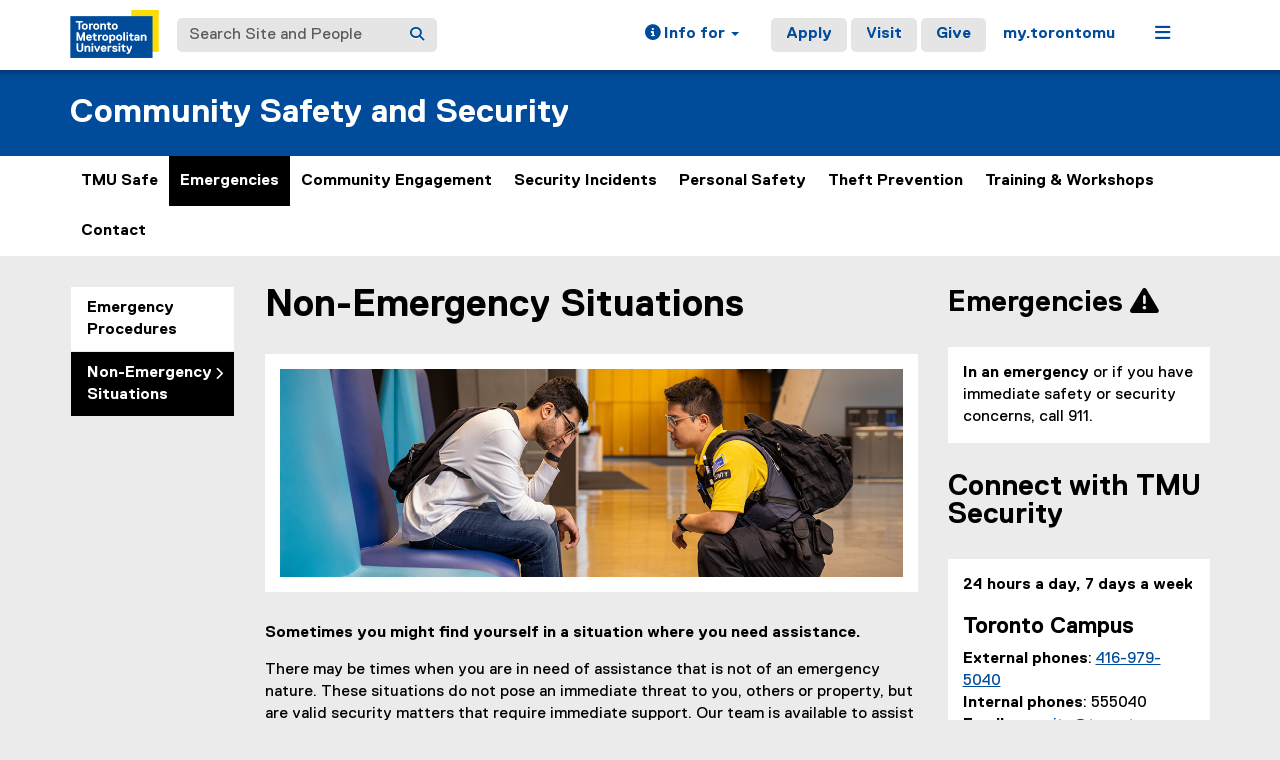

--- FILE ---
content_type: text/html;charset=utf-8
request_url: https://www.torontomu.ca/community-safety-security/emergencies/non-emergency-situations/
body_size: 13163
content:
<!DOCTYPE html>




























































<html lang="en">
<head>
    <link rel="icon" href="/content/dam/tmu_favicon.ico" type="image/x-icon"/>
    

















    <meta charset="UTF-8">
    <meta http-equiv="X-UA-Compatible" content="IE=edge">
    <meta name="viewport" content="width=device-width, initial-scale=1">
    <meta http-equiv="content-type" content="text/html; charset=UTF-8">

    <meta property="og:type" content="website">
    <meta property="og:site_name" content="Toronto Metropolitan University (TMU)">
    <meta property="og:url" content="https://www.torontomu.ca/community-safety-security/emergencies/non-emergency-situations/">
    
    <meta property="og:title" content="Non-Emergency Situations">
    
    
    <meta property="og:description" content="Learn about non-emergency situations and what to do if one occurs while on the Toronto Metropolitan University campus.">
    
    
    <meta property="og:image" content="https://www.torontomu.ca/content/dam/community-safety-security/emergencies/images/non-emergency-situations-og-twitter.jpg">
    
    <meta name="twitter:card" content="summary_large_image">
    <meta name="twitter:url" value="https://www.torontomu.ca/community-safety-security/emergencies/non-emergency-situations/">
    
    <meta name="twitter:site" content="@TorontoMet">
    
    
    <meta name="twitter:title" content="Non-Emergency Situations">
    
    
    <meta name="twitter:description" content="Learn about non-emergency situations and what to do if one occurs while on the Toronto Metropolitan University campus.">
    
    
    <meta name="twitter:image" content="https://www.torontomu.ca/content/dam/community-safety-security/emergencies/images/non-emergency-situations-og-twitter.jpg">
    

    <title>Non-Emergency Situations - Community Safety and Security - Toronto Metropolitan University (TMU)
    </title>
    
    
    <meta name="description" content="Learn about non-emergency situations and what to do if one occurs while on the Toronto Metropolitan University campus.">
    
    
    <meta name="twitter:image:alt" content="A member of the security team speaking to a person in distress." />
<meta property="og:image:alt" content="A member of the security team speaking to a person in distress." />


    
    



































    <!-- Google Tag Manager -->
<script>(function(w,d,s,l,i){w[l]=w[l]||[];w[l].push({'gtm.start':
new Date().getTime(),event:'gtm.js'});var f=d.getElementsByTagName(s)[0],
j=d.createElement(s),dl=l!='dataLayer'?'&l='+l:'';j.async=true;j.src=
'https://www.googletagmanager.com/gtm.js?id='+i+dl;f.parentNode.insertBefore(j,f);
})(window,document,'script','dataLayer','GTM-MJMHPZ');</script>
<!-- End Google Tag Manager -->
    
    
    

















 






















<script>
let cqMode = "DISABLED";
let cqTemplate = "general";
let runMode = "publish";
</script>
<script src="https://code.jquery.com/jquery-3.6.3.min.js"></script>


    

    

















</head>
<body class="headers-replica   ">
    
<link rel="stylesheet" href="/etc.clientlibs/ryecms/static/clientlib-all.c753e185e154a4c549c42a0fa7e6fe18.css" type="text/css">
<script src="/etc.clientlibs/ryecms/static/clientlib-all.e678668c038ed2fc9593c9f533eb6e6a.js"></script>

    
    
<link rel="stylesheet" href="/customStyles/color.default.004C9B.FFDC00.hash-f84699673cf9b76c6ef3dae99d1219ef8d789601.css" type="text/css">
    
    
<script src="/etc.clientlibs/ryecms/static/customStyles/default.d41d8cd98f00b204e9800998ecf8427e.js"></script>

    
<!-- red -->
<div id="AppArmorAlertID_76"></div>
<script type="text/javascript" src="//torontomu.apparmor.com/Notifications/Feeds/Javascript/?AlertID=76" async></script>

<!-- yellow -->
<div id="AppArmorAlertID_77"></div>
<script type="text/javascript" src="//torontomu.apparmor.com/Notifications/Feeds/Javascript/?AlertID=77" async></script>

<!-- system -->
<div id="systemAlert"></div>

<!-- Google Tag Manager (noscript) -->
<noscript>
    <iframe src="https://www.googletagmanager.com/ns.html?id=GTM-MJMHPZ"
            height="0" width="0" style="display:none;visibility:hidden" title="Google Tag Manager"></iframe>
</noscript>
<!-- End Google Tag Manager (noscript) -->



















    
    
<div class="resGlobalHeader">




















<div class="global-header-top">
	<div class="container">
		<div class="row">
			<div class="col-xs-12">
				<div class="res-global-header">
					<a id="skip-to-main" class="btn btn-default" href="#main-content">Skip to Main Content</a>
					<nav aria-label="global"
						class="navbar navbar-default">
						<div class="container-fluid">
							<div class="navbar-header">
								<a class="navbar-brand" href="https://www.torontomu.ca/"> <img src="/etc.clientlibs/ryecms/static/clientlib-site/resources/images/tmu_logo.svg" alt="Toronto Metropolitan University" title="Toronto Metropolitan University">
								</a>
								<button id="gh-other-btn" type="button"
									class="navbar-toggle collapsed" data-toggle="collapse"
									data-target="#gh-other-content" aria-expanded="false">
									<span class="sr-only">Toggle navigation</span> <span
										class="fa fa-bars"></span>
								</button>
								<button id="gh-info-btn" type="button"
									class="navbar-toggle collapsed" data-toggle="collapse"
									data-target="#gh-info-content" aria-expanded="false">
									<span class="sr-only">Toggle information</span> <span
										class="fa fa-info-circle"></span>
								</button>
								<button id="gh-search-btn" type="button"
									class="navbar-toggle collapsed" data-toggle="collapse"
									data-target="#gh-search-content" aria-expanded="false">
									<span class="sr-only">Toggle search</span> <span
										class="fa fa-search"></span>
								</button>
							</div>
							<div class="navbar-content">
								<form role="search" id="gh-search-content" class="resSearch nav navbar-nav collapse navbar-collapse navbar-form" method="GET" action="https://www.torontomu.ca/search/">
									<div class="input-group gh-search-container">
										<label for="search" class="sr-only">Search Site and People</label>
										<input id="search" name="q" type="text" class="form-control" placeholder="Search Site and People" autocomplete="off">
										<span class="input-group-btn">
											<button aria-label="Search" class="btn btn-default"
												type="submit">
												<i class="fa fa-search" title="Search Torontomu.ca"></i>
											</button>
										</span>
									</div>
								</form>
								<div class="navbar-right">
									<ul id="gh-info-content"
										class="nav navbar-nav collapse navbar-collapse navbar-left" role="presentation">
										<li class="dropdown hidden-xs"><a href="#" class="dropdown-toggle" data-toggle="dropdown" role="button" aria-haspopup="true" aria-expanded="false"> <span
												class="fa fa-info-circle"></span><span class="hidden-sm">
													Info for <span class="caret"></span>
											</span>
										</a>
											<ul class="dropdown-menu">
												<li><a href="/future-students/">Future Students</a></li>
												<li><a href="/current-students/">Current Students</a></li>
												<li><a href="/faculty-staff/">Faculty and Staff</a></li>
												<li><a href="/teachers-counsellors/">Teachers and
														Counsellors</a></li>
												<li><a href="/alumni/">Alumni</a></li>
												<li><a href="/media/">Media</a></li>
												<li><a href="/giving/">Donors</a></li>
											</ul></li>
										<li class="visible-xs"><a href="/future-students/">Future
												Students</a></li>
										<li class="visible-xs"><a href="/current-students/">Current
												Students</a></li>
										<li class="visible-xs"><a href="/faculty-staff/">Faculty
												and Staff</a></li>
										<li class="visible-xs"><a href="/teachers-counsellors/">Teachers
												and Counsellors</a></li>
										<li class="visible-xs"><a href="/alumni/">Alumni</a></li>
										<li class="visible-xs"><a href="/media/">Media</a></li>
										<li class="visible-xs"><a href="/giving/">Donors</a></li>
									</ul>
									<ul id="gh-other-content"
										class="nav navbar-nav collapse navbar-collapse navbar-left">
										<li class="visible-xs"><a href="/about/">About</a></li>
										<li class="visible-xs"><a href="/programs/">Programs</a></li>
										<li class="visible-xs"><a href="/admissions/">Admissions</a></li>
										<li class="visible-xs"><a href="/campus-life/">Campus
												Life</a></li>
										<li class="visible-xs"><a href="/research/">Research & Innovation</a></li>
										<li class="visible-xs"><a href="/current-students/">Current Students</a></li>
										<li class="divider visible-xs"></li>
										<li class="call-to-action"><a href="/admissions/">Apply</a></li>
										<li class="call-to-action"><a href="/admissions/visits-tours/">Visit</a></li>
										<li class="call-to-action"><a href="/giving/">Give</a></li>
										<li class="divider"></li>
										<li><a href="https://my.torontomu.ca/">my.torontomu</a></li>
									</ul>
									
										<ul
											class="nav navbar-nav collapse navbar-collapse navbar-left" role="presentation">
											<li class="dropdown hidden-xs"><a href="#" class="dropdown-toggle" data-toggle="dropdown" aria-haspopup="true" aria-expanded="false" role="button"> <span
													class="fa fa-bars"></span><span class="sr-only">Menu</span>
											</a>
												<ul class="dropdown-menu">
																			
													<li><a href="/about/">About</a></li>
													<li><a href="/programs/">Programs</a></li>
													<li><a href="/admissions/">Admissions</a></li>
													<li><a href="/campus-life/">Campus Life</a></li>
													<li><a href="/research/">Research & Innovation</a></li>
													<li><a href="/current-students/">Current Students</a></li>
												</ul></li>
										</ul>
									
								</div>
							</div>
						</div>
					</nav>
				</div>
			</div>
		</div>
	</div>
</div>


</div>

    
    
    
<div class="res-local-header-wrapper" role="banner">
    <div class="container">
        <div class="resLocalHeader">



















<div class="res-local-header">
	<div class="row template-local-header">
		<div class="local-header-section col-xs-12">
			
			





















			
			
			
			
					



















<div class="res-local-header">
	<div class="row template-local-header">
		<div class="local-header-section col-xs-12">
			
			





















			
			
			
			
				<div class="site-heading">
				
				    <a href="/community-safety-security/">
				        Community Safety and Security
				    </a>
				
				</div>
			
		</div>
	</div>
</div>
				
		</div>
	</div>
</div></div>

    </div>
</div>
    
    
    
    <div class="resMobileNavigation">





















<nav class="mobile-menu">
    <div class="mobile-menu-top">
        <button class="menu-back" data-back="main">
            <svg xmlns="http://www.w3.org/2000/svg" width="7" height="12" viewBox="0 0 7 12" fill="none">
                <path d="M-2.36425e-07 6L5.4902 0.5L7 1.94375L2.95098 6L7 10.0562L5.4902 11.5L-2.36425e-07 6Z" fill="#004C9B"/>
            </svg>
            <span class="menu-label">Back</span>
        </button>
        <button class="menu-toggle" aria-expanded="false" data-target="#mobile-menu-container">
            <span class="menu-label title-close">Close<span class="sr-only">Menu</span></span>
            <span class="menu-label title-menu">Menu</span>
            <svg xmlns="http://www.w3.org/2000/svg" width="12" height="12" viewBox="0 0 12 12" fill="none">
                <path d="M7 5H12V7H7V12H5V7H0V5H5V0H7V5Z" fill="#004C9B"/>
            </svg>
        </button>
    </div>

    <div id="mobile-menu-container">

        
        <div class="mobile-menu-screen dropdown-menu" data-screen="main" inert>
            <ul>
                
                <li>
                    <a class="mobile-menu-item home-link " href="/community-safety-security/">
                        <span class="menu-label">Home</span>
                    </a>
                </li>

                
                    <li>
                        
                            
                                <a role="button" href="#" class="mobile-menu-item" data-target="screen_-content-ryerson-community-safety-security-tmu-safe" aria-expanded="false">
                                    <span class="menu-label">TMU Safe</span>
                                    <svg xmlns="http://www.w3.org/2000/svg" width="7" height="11" viewBox="0 0 7 11" fill="none">
                                        <path d="M7 5.5L1.5098 11L0 9.55625L4.04902 5.5L0 1.44375L1.5098 0L7 5.5Z" fill="black"/>
                                    </svg>
                                </a>
                            
                            
                        
                    </li>
                
                    <li>
                        
                            
                                <a role="button" href="#" class="mobile-menu-item" data-target="screen_-content-ryerson-community-safety-security-emergencies" aria-expanded="false">
                                    <span class="menu-label">Emergencies</span>
                                    <svg xmlns="http://www.w3.org/2000/svg" width="7" height="11" viewBox="0 0 7 11" fill="none">
                                        <path d="M7 5.5L1.5098 11L0 9.55625L4.04902 5.5L0 1.44375L1.5098 0L7 5.5Z" fill="black"/>
                                    </svg>
                                </a>
                            
                            
                        
                    </li>
                
                    <li>
                        
                            
                                <a role="button" href="#" class="mobile-menu-item" data-target="screen_-content-ryerson-community-safety-security-community-engagement" aria-expanded="false">
                                    <span class="menu-label">Community Engagement</span>
                                    <svg xmlns="http://www.w3.org/2000/svg" width="7" height="11" viewBox="0 0 7 11" fill="none">
                                        <path d="M7 5.5L1.5098 11L0 9.55625L4.04902 5.5L0 1.44375L1.5098 0L7 5.5Z" fill="black"/>
                                    </svg>
                                </a>
                            
                            
                        
                    </li>
                
                    <li>
                        
                            
                                <a role="button" href="#" class="mobile-menu-item" data-target="screen_-content-ryerson-community-safety-security-security-incidents" aria-expanded="false">
                                    <span class="menu-label">Security Incidents</span>
                                    <svg xmlns="http://www.w3.org/2000/svg" width="7" height="11" viewBox="0 0 7 11" fill="none">
                                        <path d="M7 5.5L1.5098 11L0 9.55625L4.04902 5.5L0 1.44375L1.5098 0L7 5.5Z" fill="black"/>
                                    </svg>
                                </a>
                            
                            
                        
                    </li>
                
                    <li>
                        
                            
                                <a role="button" href="#" class="mobile-menu-item" data-target="screen_-content-ryerson-community-safety-security-personal-safety" aria-expanded="false">
                                    <span class="menu-label">Personal Safety</span>
                                    <svg xmlns="http://www.w3.org/2000/svg" width="7" height="11" viewBox="0 0 7 11" fill="none">
                                        <path d="M7 5.5L1.5098 11L0 9.55625L4.04902 5.5L0 1.44375L1.5098 0L7 5.5Z" fill="black"/>
                                    </svg>
                                </a>
                            
                            
                        
                    </li>
                
                    <li>
                        
                            
                                <a role="button" href="#" class="mobile-menu-item" data-target="screen_-content-ryerson-community-safety-security-theft-prevention" aria-expanded="false">
                                    <span class="menu-label">Theft Prevention</span>
                                    <svg xmlns="http://www.w3.org/2000/svg" width="7" height="11" viewBox="0 0 7 11" fill="none">
                                        <path d="M7 5.5L1.5098 11L0 9.55625L4.04902 5.5L0 1.44375L1.5098 0L7 5.5Z" fill="black"/>
                                    </svg>
                                </a>
                            
                            
                        
                    </li>
                
                    <li>
                        
                            
                                <a role="button" href="#" class="mobile-menu-item" data-target="screen_-content-ryerson-community-safety-security-training-workshops" aria-expanded="false">
                                    <span class="menu-label">Training & Workshops</span>
                                    <svg xmlns="http://www.w3.org/2000/svg" width="7" height="11" viewBox="0 0 7 11" fill="none">
                                        <path d="M7 5.5L1.5098 11L0 9.55625L4.04902 5.5L0 1.44375L1.5098 0L7 5.5Z" fill="black"/>
                                    </svg>
                                </a>
                            
                            
                        
                    </li>
                
                    <li>
                        
                            
                                <a role="button" href="#" class="mobile-menu-item" data-target="screen_-content-ryerson-community-safety-security-contact" aria-expanded="false">
                                    <span class="menu-label">Contact</span>
                                    <svg xmlns="http://www.w3.org/2000/svg" width="7" height="11" viewBox="0 0 7 11" fill="none">
                                        <path d="M7 5.5L1.5098 11L0 9.55625L4.04902 5.5L0 1.44375L1.5098 0L7 5.5Z" fill="black"/>
                                    </svg>
                                </a>
                            
                            
                        
                    </li>
                
            </ul>
        </div>

        
        
            
                <div class="mobile-menu-screen dropdown-menu" data-screen="screen_-content-ryerson-community-safety-security-tmu-safe" inert>
                    <button class="mobile-back-btn" data-back="main">Back</button>
                    <ul>
                        
                        <li>
                            <a class="mobile-menu-item overview-link " href="/community-safety-security/tmu-safe/">
                                <span class="menu-label">TMU Safe Overview</span>
                            </a>
                        </li>

                        
                            <li>
                                
                                    
                                    
                                        <a class="mobile-menu-item " href="/community-safety-security/tmu-safe/tmu-safe-mobile-app/">
                                            <span class="menu-label">TMU Safe Mobile App</span>
                                        </a>
                                    
                                
                            </li>
                        
                            <li>
                                
                                    
                                    
                                        <a class="mobile-menu-item " href="/community-safety-security/tmu-safe/text-messages/">
                                            <span class="menu-label">Text Messages</span>
                                        </a>
                                    
                                
                            </li>
                        
                            <li>
                                
                                    
                                    
                                        <a class="mobile-menu-item " href="/community-safety-security/tmu-safe/emails-alerts/">
                                            <span class="menu-label">Emails</span>
                                        </a>
                                    
                                
                            </li>
                        
                            <li>
                                
                                    
                                    
                                        <a class="mobile-menu-item " href="/community-safety-security/tmu-safe/website-banner/">
                                            <span class="menu-label">Website Banner</span>
                                        </a>
                                    
                                
                            </li>
                        
                            <li>
                                
                                    
                                    
                                        <a class="mobile-menu-item " href="/community-safety-security/tmu-safe/x/">
                                            <span class="menu-label">X</span>
                                        </a>
                                    
                                
                            </li>
                        
                            <li>
                                
                                    
                                    
                                        <a class="mobile-menu-item " href="/community-safety-security/tmu-safe/digital-signage/">
                                            <span class="menu-label">Digital Signage</span>
                                        </a>
                                    
                                
                            </li>
                        
                    </ul>
                </div>

                
                
                    
                
                    
                
                    
                
                    
                
                    
                
                    
                
            
        
            
                <div class="mobile-menu-screen dropdown-menu" data-screen="screen_-content-ryerson-community-safety-security-emergencies" inert>
                    <button class="mobile-back-btn" data-back="main">Back</button>
                    <ul>
                        
                        <li>
                            <a class="mobile-menu-item overview-link " href="/community-safety-security/emergencies/">
                                <span class="menu-label">Emergencies Overview</span>
                            </a>
                        </li>

                        
                            <li>
                                
                                    
                                        <a role="button" href="#" class="mobile-menu-item" data-target="screen_-content-ryerson-community-safety-security-emergencies_-content-ryerson-community-safety-security-emergencies-emergency-procedures" aria-expanded="false">
                                            <span class="menu-label">Emergency Procedures</span>
                                            <svg xmlns="http://www.w3.org/2000/svg" width="7" height="11" viewBox="0 0 7 11" fill="none">
                                                <path d="M7 5.5L1.5098 11L0 9.55625L4.04902 5.5L0 1.44375L1.5098 0L7 5.5Z" fill="black"/>
                                            </svg>
                                        </a>
                                    
                                    
                                
                            </li>
                        
                            <li>
                                
                                    
                                    
                                        <a class="mobile-menu-item current-page" href="/community-safety-security/emergencies/non-emergency-situations/" aria-current="page">
                                            <span class="menu-label">Non-Emergency Situations</span>
                                        </a>
                                    
                                
                            </li>
                        
                    </ul>
                </div>

                
                
                    
                        <div class="mobile-menu-screen dropdown-menu" data-screen="screen_-content-ryerson-community-safety-security-emergencies_-content-ryerson-community-safety-security-emergencies-emergency-procedures" inert>
                            <button class="mobile-back-btn" data-back="screen_-content-ryerson-community-safety-security-emergencies">Back</button>
                            <ul>
                                
                                <li>
                                    <a class="mobile-menu-item overview-link " href="/community-safety-security/emergencies/emergency-procedures/">
                                        <span class="menu-label">Emergency Procedures Overview</span>
                                    </a>
                                </li>

                                
                                    <li>
                                        <a class="mobile-menu-item " href="/community-safety-security/emergencies/emergency-procedures/active-attacker/">
                                            <span class="menu-label">Active Attacker</span>
                                        </a>
                                    </li>
                                
                                    <li>
                                        <a class="mobile-menu-item " href="/community-safety-security/emergencies/emergency-procedures/bomb-threats/">
                                            <span class="menu-label">Bomb Threats</span>
                                        </a>
                                    </li>
                                
                                    <li>
                                        <a class="mobile-menu-item " href="/community-safety-security/emergencies/emergency-procedures/medical-emergency/">
                                            <span class="menu-label">Medical Emergency</span>
                                        </a>
                                    </li>
                                
                                    <li>
                                        <a class="mobile-menu-item " href="/community-safety-security/emergencies/emergency-procedures/natural-hazards/">
                                            <span class="menu-label">Natural Hazards</span>
                                        </a>
                                    </li>
                                
                                    <li>
                                        <a class="mobile-menu-item " href="/community-safety-security/emergencies/emergency-procedures/fires-explosions/">
                                            <span class="menu-label">Fires or Explosions</span>
                                        </a>
                                    </li>
                                
                                    <li>
                                        <a class="mobile-menu-item " href="/community-safety-security/emergencies/emergency-procedures/suspicious-packages/">
                                            <span class="menu-label">Suspicious Packages</span>
                                        </a>
                                    </li>
                                
                            </ul>
                        </div>
                    
                
                    
                
            
        
            
                <div class="mobile-menu-screen dropdown-menu" data-screen="screen_-content-ryerson-community-safety-security-community-engagement" inert>
                    <button class="mobile-back-btn" data-back="main">Back</button>
                    <ul>
                        
                        <li>
                            <a class="mobile-menu-item overview-link " href="/community-safety-security/community-engagement/">
                                <span class="menu-label">Community Engagement Overview</span>
                            </a>
                        </li>

                        
                            <li>
                                
                                    
                                    
                                        <a class="mobile-menu-item " href="/community-safety-security/community-engagement/sort-pilot-project/">
                                            <span class="menu-label">SORT Pilot Project</span>
                                        </a>
                                    
                                
                            </li>
                        
                            <li>
                                
                                    
                                    
                                        <a class="mobile-menu-item " href="/community-safety-security/community-engagement/community-partnerships/">
                                            <span class="menu-label">Community Partnerships</span>
                                        </a>
                                    
                                
                            </li>
                        
                            <li>
                                
                                    
                                    
                                        <a class="mobile-menu-item " href="/community-safety-security/community-engagement/harm-reduction/">
                                            <span class="menu-label">Harm Reduction</span>
                                        </a>
                                    
                                
                            </li>
                        
                    </ul>
                </div>

                
                
                    
                
                    
                
                    
                
            
        
            
                <div class="mobile-menu-screen dropdown-menu" data-screen="screen_-content-ryerson-community-safety-security-security-incidents" inert>
                    <button class="mobile-back-btn" data-back="main">Back</button>
                    <ul>
                        
                        <li>
                            <a class="mobile-menu-item overview-link " href="/community-safety-security/security-incidents/">
                                <span class="menu-label">Security Incidents Overview</span>
                            </a>
                        </li>

                        
                            <li>
                                
                                    
                                        <a role="button" href="#" class="mobile-menu-item" data-target="screen_-content-ryerson-community-safety-security-security-incidents_-content-ryerson-community-safety-security-security-incidents-list-of-security-incidents" aria-expanded="false">
                                            <span class="menu-label">List of Security Incidents</span>
                                            <svg xmlns="http://www.w3.org/2000/svg" width="7" height="11" viewBox="0 0 7 11" fill="none">
                                                <path d="M7 5.5L1.5098 11L0 9.55625L4.04902 5.5L0 1.44375L1.5098 0L7 5.5Z" fill="black"/>
                                            </svg>
                                        </a>
                                    
                                    
                                
                            </li>
                        
                            <li>
                                
                                    
                                    
                                        <a class="mobile-menu-item " href="/community-safety-security/security-incidents/terminology/">
                                            <span class="menu-label">Terminology Used in Incident Reports</span>
                                        </a>
                                    
                                
                            </li>
                        
                            <li>
                                
                                    
                                    
                                        <a class="mobile-menu-item " href="/community-safety-security/security-incidents/why-some-security-incidents-lack-details/">
                                            <span class="menu-label">Why Some Security Incidents Lack Details</span>
                                        </a>
                                    
                                
                            </li>
                        
                    </ul>
                </div>

                
                
                    
                        <div class="mobile-menu-screen dropdown-menu" data-screen="screen_-content-ryerson-community-safety-security-security-incidents_-content-ryerson-community-safety-security-security-incidents-list-of-security-incidents" inert>
                            <button class="mobile-back-btn" data-back="screen_-content-ryerson-community-safety-security-security-incidents">Back</button>
                            <ul>
                                
                                <li>
                                    <a class="mobile-menu-item overview-link " href="/community-safety-security/security-incidents/list-of-security-incidents/">
                                        <span class="menu-label">List of Security Incidents Overview</span>
                                    </a>
                                </li>

                                
                                    <li>
                                        <a class="mobile-menu-item " href="/community-safety-security/security-incidents/list-of-security-incidents/2025/">
                                            <span class="menu-label">2025</span>
                                        </a>
                                    </li>
                                
                                    <li>
                                        <a class="mobile-menu-item " href="/community-safety-security/security-incidents/list-of-security-incidents/2024/">
                                            <span class="menu-label">2024</span>
                                        </a>
                                    </li>
                                
                                    <li>
                                        <a class="mobile-menu-item " href="/community-safety-security/security-incidents/list-of-security-incidents/2023/">
                                            <span class="menu-label">2023</span>
                                        </a>
                                    </li>
                                
                                    <li>
                                        <a class="mobile-menu-item " href="/community-safety-security/security-incidents/list-of-security-incidents/2022/">
                                            <span class="menu-label">2022</span>
                                        </a>
                                    </li>
                                
                                    <li>
                                        <a class="mobile-menu-item " href="/community-safety-security/security-incidents/list-of-security-incidents/2021/">
                                            <span class="menu-label">2021</span>
                                        </a>
                                    </li>
                                
                                    <li>
                                        <a class="mobile-menu-item " href="/community-safety-security/security-incidents/list-of-security-incidents/2020/">
                                            <span class="menu-label">2020</span>
                                        </a>
                                    </li>
                                
                                    <li>
                                        <a class="mobile-menu-item " href="/community-safety-security/security-incidents/list-of-security-incidents/2019/">
                                            <span class="menu-label">2019</span>
                                        </a>
                                    </li>
                                
                                    <li>
                                        <a class="mobile-menu-item " href="/community-safety-security/security-incidents/list-of-security-incidents/2018/">
                                            <span class="menu-label">2018</span>
                                        </a>
                                    </li>
                                
                            </ul>
                        </div>
                    
                
                    
                
                    
                
            
        
            
                <div class="mobile-menu-screen dropdown-menu" data-screen="screen_-content-ryerson-community-safety-security-personal-safety" inert>
                    <button class="mobile-back-btn" data-back="main">Back</button>
                    <ul>
                        
                        <li>
                            <a class="mobile-menu-item overview-link " href="/community-safety-security/personal-safety/">
                                <span class="menu-label">Personal Safety Overview</span>
                            </a>
                        </li>

                        
                            <li>
                                
                                    
                                    
                                        <a class="mobile-menu-item " href="/community-safety-security/personal-safety/access-to-tmu-buildings/">
                                            <span class="menu-label">Access to TMU Buildings</span>
                                        </a>
                                    
                                
                            </li>
                        
                            <li>
                                
                                    
                                    
                                        <a class="mobile-menu-item " href="/community-safety-security/personal-safety/closed-circuit-television-on-campus/">
                                            <span class="menu-label">Closed Circuit Television on Campus</span>
                                        </a>
                                    
                                
                            </li>
                        
                            <li>
                                
                                    
                                    
                                        <a class="mobile-menu-item " href="/community-safety-security/personal-safety/conducting-safe-meetings/">
                                            <span class="menu-label">Conducting Safe Meetings</span>
                                        </a>
                                    
                                
                            </li>
                        
                            <li>
                                
                                    
                                    
                                        <a class="mobile-menu-item " href="/community-safety-security/personal-safety/criminal-harassment-stalking/">
                                            <span class="menu-label">Criminal Harassment and Stalking</span>
                                        </a>
                                    
                                
                            </li>
                        
                            <li>
                                
                                    
                                    
                                        <a class="mobile-menu-item " href="/community-safety-security/personal-safety/online-personal-safety/">
                                            <span class="menu-label">Online Personal Safety</span>
                                        </a>
                                    
                                
                            </li>
                        
                            <li>
                                
                                    
                                    
                                        <a class="mobile-menu-item " href="/community-safety-security/personal-safety/personal-safety-robbery-prevention/">
                                            <span class="menu-label">Personal Safety and Robbery Prevention</span>
                                        </a>
                                    
                                
                            </li>
                        
                            <li>
                                
                                    
                                    
                                        <a class="mobile-menu-item " href="/community-safety-security/personal-safety/personal-safety-planning/">
                                            <span class="menu-label">Personal Safety Planning Sessions</span>
                                        </a>
                                    
                                
                            </li>
                        
                            <li>
                                
                                    
                                    
                                        <a class="mobile-menu-item " href="/community-safety-security/personal-safety/presenting-your-onecard/">
                                            <span class="menu-label">Presenting Your OneCard</span>
                                        </a>
                                    
                                
                            </li>
                        
                            <li>
                                
                                    
                                    
                                        <a class="mobile-menu-item " href="/community-safety-security/personal-safety/sexual-violence/">
                                            <span class="menu-label">Sexual Violence, Assault & Harassment</span>
                                        </a>
                                    
                                
                            </li>
                        
                            <li>
                                
                                    
                                    
                                        <a class="mobile-menu-item " href="/community-safety-security/personal-safety/violence-risk-assessment-procedure/">
                                            <span class="menu-label">Violence Risk Assessment Procedure</span>
                                        </a>
                                    
                                
                            </li>
                        
                            <li>
                                
                                    
                                    
                                        <a class="mobile-menu-item " href="/community-safety-security/personal-safety/walksafe-program/">
                                            <span class="menu-label">WalkSafe Program</span>
                                        </a>
                                    
                                
                            </li>
                        
                            <li>
                                
                                    
                                    
                                        <a class="mobile-menu-item " href="/community-safety-security/personal-safety/working-studying-before-after-hours/">
                                            <span class="menu-label">Working or Studying on Campus Before or After Hours</span>
                                        </a>
                                    
                                
                            </li>
                        
                    </ul>
                </div>

                
                
                    
                
                    
                
                    
                
                    
                
                    
                
                    
                
                    
                
                    
                
                    
                
                    
                
                    
                
                    
                
            
        
            
                <div class="mobile-menu-screen dropdown-menu" data-screen="screen_-content-ryerson-community-safety-security-theft-prevention" inert>
                    <button class="mobile-back-btn" data-back="main">Back</button>
                    <ul>
                        
                        <li>
                            <a class="mobile-menu-item overview-link " href="/community-safety-security/theft-prevention/">
                                <span class="menu-label">Theft Prevention Overview</span>
                            </a>
                        </li>

                        
                            <li>
                                
                                    
                                    
                                        <a class="mobile-menu-item " href="/community-safety-security/theft-prevention/general-theft-prevention/">
                                            <span class="menu-label">General Theft Prevention</span>
                                        </a>
                                    
                                
                            </li>
                        
                            <li>
                                
                                    
                                    
                                        <a class="mobile-menu-item " href="/community-safety-security/theft-prevention/theft-of-bicycles/">
                                            <span class="menu-label">Theft of Bicycles</span>
                                        </a>
                                    
                                
                            </li>
                        
                            <li>
                                
                                    
                                    
                                        <a class="mobile-menu-item " href="/community-safety-security/theft-prevention/theft-from-lockers/">
                                            <span class="menu-label">Theft from Lockers</span>
                                        </a>
                                    
                                
                            </li>
                        
                            <li>
                                
                                    
                                    
                                        <a class="mobile-menu-item " href="/community-safety-security/theft-prevention/theft-from-vehicles/">
                                            <span class="menu-label">Theft from Vehicles</span>
                                        </a>
                                    
                                
                            </li>
                        
                    </ul>
                </div>

                
                
                    
                
                    
                
                    
                
                    
                
            
        
            
                <div class="mobile-menu-screen dropdown-menu" data-screen="screen_-content-ryerson-community-safety-security-training-workshops" inert>
                    <button class="mobile-back-btn" data-back="main">Back</button>
                    <ul>
                        
                        <li>
                            <a class="mobile-menu-item overview-link " href="/community-safety-security/training-workshops/">
                                <span class="menu-label">Training & Workshops Overview</span>
                            </a>
                        </li>

                        
                            <li>
                                
                                    
                                    
                                        <a class="mobile-menu-item " href="/community-safety-security/training-workshops/get-out-hide-fight/">
                                            <span class="menu-label">Get Out. Hide. Fight.</span>
                                        </a>
                                    
                                
                            </li>
                        
                            <li>
                                
                                    
                                    
                                        <a class="mobile-menu-item " href="/community-safety-security/training-workshops/safety-planning/">
                                            <span class="menu-label">Safety Planning</span>
                                        </a>
                                    
                                
                            </li>
                        
                            <li>
                                
                                    
                                    
                                        <a class="mobile-menu-item " href="/community-safety-security/training-workshops/self-defence/">
                                            <span class="menu-label">Self-Defence</span>
                                        </a>
                                    
                                
                            </li>
                        
                            <li>
                                
                                    
                                    
                                        <a class="mobile-menu-item " href="/community-safety-security/training-workshops/de-escalating-potentially-violent-situations/">
                                            <span class="menu-label">De-Escalating Potentially Violent Situations</span>
                                        </a>
                                    
                                
                            </li>
                        
                    </ul>
                </div>

                
                
                    
                
                    
                
                    
                
                    
                
            
        
            
                <div class="mobile-menu-screen dropdown-menu" data-screen="screen_-content-ryerson-community-safety-security-contact" inert>
                    <button class="mobile-back-btn" data-back="main">Back</button>
                    <ul>
                        
                        <li>
                            <a class="mobile-menu-item overview-link " href="/community-safety-security/contact/">
                                <span class="menu-label">Contact Overview</span>
                            </a>
                        </li>

                        
                            <li>
                                
                                    
                                    
                                        <a class="mobile-menu-item " href="/community-safety-security/contact/about-our-team/">
                                            <span class="menu-label">About Our Team</span>
                                        </a>
                                    
                                
                            </li>
                        
                            <li>
                                
                                    
                                    
                                        <a class="mobile-menu-item " href="/community-safety-security/contact/support-services/">
                                            <span class="menu-label">Support Services</span>
                                        </a>
                                    
                                
                            </li>
                        
                            <li>
                                
                                    
                                    
                                        <a class="mobile-menu-item " href="/community-safety-security/contact/request-security/">
                                            <span class="menu-label">Request Security Coverage</span>
                                        </a>
                                    
                                
                            </li>
                        
                            <li>
                                
                                    
                                    
                                        <a class="mobile-menu-item " href="/community-safety-security/contact/request-security-systems-infrastructure/">
                                            <span class="menu-label">Request Security Systems Infrastructure</span>
                                        </a>
                                    
                                
                            </li>
                        
                            <li>
                                
                                    
                                        <a role="button" href="#" class="mobile-menu-item" data-target="screen_-content-ryerson-community-safety-security-contact_-content-ryerson-community-safety-security-contact-event-risk-assessments" aria-expanded="false">
                                            <span class="menu-label">Event Risk Assessments</span>
                                            <svg xmlns="http://www.w3.org/2000/svg" width="7" height="11" viewBox="0 0 7 11" fill="none">
                                                <path d="M7 5.5L1.5098 11L0 9.55625L4.04902 5.5L0 1.44375L1.5098 0L7 5.5Z" fill="black"/>
                                            </svg>
                                        </a>
                                    
                                    
                                
                            </li>
                        
                            <li>
                                
                                    
                                    
                                        <a class="mobile-menu-item " href="/community-safety-security/contact/gardaworld-security-positions/">
                                            <span class="menu-label">GardaWorld Security Positions</span>
                                        </a>
                                    
                                
                            </li>
                        
                            <li>
                                
                                    
                                    
                                        <a class="mobile-menu-item " href="/community-safety-security/contact/feedback/">
                                            <span class="menu-label">Feedback</span>
                                        </a>
                                    
                                
                            </li>
                        
                    </ul>
                </div>

                
                
                    
                
                    
                
                    
                
                    
                
                    
                        <div class="mobile-menu-screen dropdown-menu" data-screen="screen_-content-ryerson-community-safety-security-contact_-content-ryerson-community-safety-security-contact-event-risk-assessments" inert>
                            <button class="mobile-back-btn" data-back="screen_-content-ryerson-community-safety-security-contact">Back</button>
                            <ul>
                                
                                <li>
                                    <a class="mobile-menu-item overview-link " href="/community-safety-security/contact/event-risk-assessments/">
                                        <span class="menu-label">Event Risk Assessments Overview</span>
                                    </a>
                                </li>

                                
                                    <li>
                                        <a class="mobile-menu-item " href="/community-safety-security/contact/event-risk-assessments/guidelines-enhancing-community-safety-inclusivity-campus-events-activities/">
                                            <span class="menu-label">Guidelines on Enhancing Community Safety and Inclusivity for Events and Activities on Campus</span>
                                        </a>
                                    </li>
                                
                            </ul>
                        </div>
                    
                
                    
                
                    
                
            
        

    </div>
</nav>

<script>

    const btn = document.querySelector('.menu-toggle');
    const container = document.querySelector('#mobile-menu-container');
    const screens = document.querySelectorAll('.mobile-menu-screen');

    // Set height of dropdown based on active panel
    function updateContainerHeight() {
        const activeScreen = document.querySelector('.mobile-menu-screen.active');
        if (activeScreen) {
            const height = activeScreen.offsetHeight;
            container.style.height = height + "px";
        }
    }

    // Update the data-back value for the main back button
    function updateBackButtonTarget() {
        const activeScreen = document.querySelector('.mobile-menu-screen.active');
        const backBtn = activeScreen ? activeScreen.querySelector('.mobile-back-btn') : null;
        const menuBack = document.querySelector('.menu-back');

        if (backBtn && menuBack) {
            const backTarget = backBtn.getAttribute('data-back');
            if (backTarget) {
                menuBack.setAttribute('data-back', backTarget);
            }
        }
    }

    // Close all expanded
    function closeAll() {
        container.classList.remove('open');
        btn.setAttribute('aria-expanded', false);
        container.style.height = '0px';
    }

    // Open/close mobile menu
    btn.addEventListener('click', () => {
        // Close global nav if open
        const globalNav = document.querySelector('#gh-other-btn');
        if (globalNav && globalNav.getAttribute('aria-expanded') === 'true') {
            globalNav.click();
        }

        const open = container.classList.toggle('open');
        btn.setAttribute('aria-expanded', open);

        // Remove .active and apply inert to previous screen
        const activeScreen = document.querySelector('.mobile-menu-screen.active');
        if (activeScreen) {
            activeScreen.setAttribute('inert', '');
            activeScreen.classList.remove('active');
        }

        // Find the screen containing the current page when menu is opened
        let currentLink = document.querySelector('.mobile-menu-item.current-page');
        let screenToActivate = screens[0]; // default to main

        if (currentLink) {
            let containingScreen = currentLink.closest('.mobile-menu-screen');
            if (containingScreen) {
                screenToActivate = containingScreen;
            }
        }

        screenToActivate.classList.add('active');
        screenToActivate.removeAttribute('inert');

        updateBackButtonTarget();

        if (open) {
            updateContainerHeight();
            screenToActivate.querySelector('ul > li:first-child > .mobile-menu-item').focus({ preventScroll: true });
        } else {
            container.style.height = '0px'; // Reset height when closing
        }
    });

    // Open sub-menu
    screens.forEach(screen => {
        screen.querySelectorAll('a[data-target][role="button"]').forEach(a => {
            a.addEventListener('click', (event) => {
                event.preventDefault();
                const to = a.dataset.target;
                document.querySelectorAll('a[data-target][role="button"]').forEach(button => {
                    button.setAttribute('aria-expanded', 'false');
                });
                a.setAttribute('aria-expanded', 'true')
                // Remove .active and apply inert to previous screen
                screen.classList.remove('active');
                screen.setAttribute('inert', '');
                const nextScreen = document.querySelector(".mobile-menu-screen[data-screen='" + to + "']");
                nextScreen.classList.add('active');
                nextScreen.removeAttribute('inert');
                nextScreen.querySelector('ul > li:first-child > .mobile-menu-item').focus({ preventScroll: true });
                updateContainerHeight();
                updateBackButtonTarget();
            });
        });
    });

    // Transfer active back button value to main back button
    const menuBack = document.querySelector('.menu-back');
    if (menuBack) {
        menuBack.addEventListener('click', () => {
            const backTarget = menuBack.getAttribute('data-back');
            if (backTarget) {
                const current = document.querySelector('.mobile-menu-screen.active');
                const target = document.querySelector(".mobile-menu-screen[data-screen='" + backTarget + "']");
                if (current && target) {
                    // Set aria-expanded of current level to false
                    const currentScreenId = current.getAttribute('data-screen');
                    const opener = document.querySelector('a[data-target="' + currentScreenId + '"]');
                    if (opener) {
                        opener.setAttribute('aria-expanded', 'false');
                    }
                    // Set aria-expanded of parent level to true
                    const targetScreenId = target.getAttribute('data-screen');
                    const parentOpener = document.querySelector('a[data-target="' + targetScreenId + '"]');
                    if (parentOpener) {
                        parentOpener.setAttribute('aria-expanded', 'true');
                    }
                    current.classList.remove('active');
                    current.setAttribute('inert', '');
                    target.classList.add('active');
                    target.removeAttribute('inert');
                    // Set focus on parent item in previous menu
                    if (opener) {
                        opener.focus({ preventScroll: true });
                    }
                    updateContainerHeight();
                    updateBackButtonTarget();
                }
            }
        });
    }

    // Close menu if global nav is opened
    const globalNav = document.querySelector('#gh-other-btn');
    if (globalNav) {
        globalNav.addEventListener('click', () => {
            if (container.classList.contains('open')) {
                closeAll();
            }
        });
    }

</script></div>

    
    
    <div class="resHorizontalNavigation">




















<div class="container">
    <div class="row">
        <div class="col-xs-12">
            
                <nav aria-label="primary" class="navbar res-horizontal-navigation">

                    <!-- Navigation For Mobile -->
                    <div class="navbar-header">
                        <span class="navbar-brand visible-xs">
                            
                                <a href="/community-safety-security/">Home</a>
                            
                        </span>
                        <button type="button" class="navbar-toggle collapsed" data-toggle="collapse"
                                data-target="#b55d80f9-8941-4446-9c1b-4de07c0951d2" aria-expanded="false">
                            <span class="sr-only">Toggle navigation</span>
                            <i class="fa fa-chevron-down"></i>
                        </button>
                    </div>

                    <!-- Navigation for Desktop -->
                    <div class="collapse navbar-collapse" id="b55d80f9-8941-4446-9c1b-4de07c0951d2">
                        <ul class="nav navbar-nav">
                            

                                
                                
                                
                                

                                
                                <li class="nav-item">
                                    <a href="/community-safety-security/tmu-safe/">
                                        TMU Safe
                                        
                                        
                                    </a>

                                    
                                    
                                </li>
                            

                                
                                
                                
                                    
                                
                                

                                
                                <li class="nav-item active">
                                    <a href="/community-safety-security/emergencies/">
                                        Emergencies
                                        
                                        
                                    </a>

                                    
                                    
                                </li>
                            

                                
                                
                                
                                

                                
                                <li class="nav-item">
                                    <a href="/community-safety-security/community-engagement/">
                                        Community Engagement
                                        
                                        
                                    </a>

                                    
                                    
                                </li>
                            

                                
                                
                                
                                

                                
                                <li class="nav-item">
                                    <a href="/community-safety-security/security-incidents/">
                                        Security Incidents
                                        
                                        
                                    </a>

                                    
                                    
                                </li>
                            

                                
                                
                                
                                

                                
                                <li class="nav-item">
                                    <a href="/community-safety-security/personal-safety/">
                                        Personal Safety
                                        
                                        
                                    </a>

                                    
                                    
                                </li>
                            

                                
                                
                                
                                

                                
                                <li class="nav-item">
                                    <a href="/community-safety-security/theft-prevention/">
                                        Theft Prevention
                                        
                                        
                                    </a>

                                    
                                    
                                </li>
                            

                                
                                
                                
                                

                                
                                <li class="nav-item">
                                    <a href="/community-safety-security/training-workshops/">
                                        Training & Workshops
                                        
                                        
                                    </a>

                                    
                                    
                                </li>
                            

                                
                                
                                
                                

                                
                                <li class="nav-item">
                                    <a href="/community-safety-security/contact/">
                                        Contact
                                        
                                        
                                    </a>

                                    
                                    
                                </li>
                            
                        </ul>
                    </div>
                </nav>
            
        </div>
    </div>
</div>

<script>
    const submenuItems = document.querySelectorAll(".submenu-state a.dropdown-menu-item[role='button']");

    // Set height of dropdown based on active panel
    function updateDropdownHeight(menu) {
        const activePanel = menu.classList.contains('active')
            ? menu.querySelector('.submenu-state')
            : menu.querySelector('.initial-state');
        if (activePanel) {
            menu.style.height = (activePanel.scrollHeight + 3) + 'px';
        }
    }

    // Set hidden panel to inert to prevent tabbing to it
    function setInert(menu) {
        const isActive = menu.classList.contains('active');
        const submenu = menu.querySelector('.submenu-state');
        const initial = menu.querySelector('.initial-state');
        const activePanel = isActive ? submenu : initial;
        const hiddenPanel = isActive ? initial : submenu;
        if (hiddenPanel) {
            activePanel.removeAttribute('inert');
            hiddenPanel.setAttribute('inert', '');
        } else {
            activePanel.setAttribute('inert', '');
        }
    }

    // Show children for a given parentId
    function showChildren(menu, parentId) {
        const groups = menu.querySelectorAll('.child-group');
        let activeGroup = null;
        groups.forEach(group => {
            const isActive = group.dataset.childOf === parentId;
            group.classList.toggle('active', isActive);
            if (isActive) {
                activeGroup = group;
            }
        });
        if (activeGroup) {
            // Find the menu-panel wrapping this group
            const menuPanel = activeGroup.closest('.menu-panel');
            if (menuPanel) {
                const onTransitionEnd = (event) => {
                    if (event.target !== menuPanel) return;
                    // Focus on the first grandchild for accessibility
                    activeGroup.querySelector('.dropdown-menu-item:first-child').focus();
                    // Remove the listener after it's triggered once
                    menuPanel.removeEventListener('transitionend', onTransitionEnd);
                    menuPanel.removeEventListener('animationend', onTransitionEnd);
                };
                // Listen for the end of the slide animation
                menuPanel.addEventListener('transitionend', onTransitionEnd);
                menuPanel.addEventListener('animationend', onTransitionEnd);
            }
        }
    }

    // Transition from initial panel to submenu panel
    document.querySelectorAll('.res-horizontal-navigation .dropdown-menu .parent-items .dropdown-menu-list li > a.dropdown-menu-item[role="button"]').forEach(item => {
        item.addEventListener('click', (e) => {
            e.preventDefault();
            const parentId = item.dataset.parent;
            const menu = item.closest('.dropdown-menu');
            showChildren(menu, parentId);
            menu.classList.add('active');
            menu.querySelectorAll(".dropdown-menu-item.active").forEach(activeItem => {
                activeItem.classList.remove("active");
            });
            item.classList.add('active');

            // Mark corresponding submenu item
            menu.querySelectorAll(".submenu-state a.dropdown-menu-item[role='button']").forEach(subItem => {
                if (subItem.dataset.parent === parentId) {
                    subItem.classList.add("active");
                    subItem.setAttribute("aria-expanded", "true");
                } else {
                    subItem.setAttribute("aria-expanded", "false");
                }
            });
            setInert(menu);
            requestAnimationFrame(() => {
                requestAnimationFrame(() => {
                    updateDropdownHeight(menu);
                });
            });
        });
    });

    // Transition from submenu panel back to initial panel (back button)
    document.querySelectorAll('.res-horizontal-navigation .dropdown-menu .back-button').forEach(item => {
        item.addEventListener('click', () => {
            const menu = item.closest('.dropdown-menu');
            menu.classList.remove('active');
            setInert(menu); // Set hidden panel to inert to prevent tabbing to it
            menu.querySelector('.initial-state > .right-column .dropdown-menu-item.active').focus();
            requestAnimationFrame(() => {
                requestAnimationFrame(function () {
                    updateDropdownHeight(menu);
                });
            });
        });
    });

    // Submenu panel - Click child button to refresh grandchild list
    document.querySelectorAll('.res-horizontal-navigation .dropdown-menu .submenu-state .left-column a.dropdown-menu-item[role="button"]').forEach(item => {
        item.addEventListener('click', (e) => {
            e.preventDefault();
            const menu = item.closest('.dropdown-menu');
            const parentId = item.dataset.parent;
            showChildren(menu, parentId);
            setInert(menu); // Set hidden panel to inert to prevent tabbing to it
            requestAnimationFrame(() => {
                requestAnimationFrame(() => {
                    updateDropdownHeight(menu);
                    // Focus on first item in active grandchild group
                    const activeGroup = menu.querySelector('.child-group.active');
                    activeGroup?.querySelector('.submenu-state > .right-column .dropdown-menu-item:first-child')?.focus();
                });
            });
        });
    });

    // Reset dropdown to default when nav item clicked
    document.querySelectorAll('.res-horizontal-navigation .dropdown-toggle').forEach(item => {
        const handleToggle = () => {
            const menu = item.closest('.navbar-dropdown').querySelector('.dropdown-menu');
            // Reset state
            menu.classList.remove('active'); // Show initial panel
            menu.querySelectorAll('.child-group').forEach(group => {
                group.classList.remove('active');
            });
            menu.querySelectorAll('.dropdown-menu-item.active').forEach(activeItem => {
                activeItem.classList.remove('active');
            });
            setInert(menu);  // Set hidden panel to inert to prevent tabbing to it
            // Force dropdown height update
            requestAnimationFrame(() => {
                requestAnimationFrame(() => {
                    updateDropdownHeight(menu);
                });
            });
        };

        // Handle click
        item.addEventListener('click', handleToggle);

        // Handle spacebar keypress
        item.addEventListener('keydown', (event) => {
            if (event.code === 'Space' || event.key === ' ') {
                event.preventDefault(); // Prevent scrolling
                handleToggle();
            }
        });
    });

    // Disable Bootstrap Dropdown default of closing dropdown on click
    document.querySelectorAll('.res-horizontal-navigation .dropdown-menu').forEach(item => {
        item.addEventListener('click', (e) => {
            e.stopPropagation();
        });
    });

    // Submenu items - Update 'active' class and aria-expanded attributes on click
    submenuItems.forEach((item) => {
        item.addEventListener("click", function () {
            // Remove 'active' and aria-expanded from all submenu items
            submenuItems.forEach(i => {
                i.classList.remove("active");
                i.setAttribute("aria-expanded", "false");
            });
            // Add 'active' and aria-expanded="true" to clicked item
            item.classList.add("active");
            item.setAttribute("aria-expanded", "true");
        });
    });

    // Press escape to close dropdown (fixes Mac issue where dropdown doesn't close in submenu view)
    document.addEventListener('keydown', function (e) {
        if (e.key === 'Escape') {
            const openDropdowns = document.querySelectorAll('.dropdown-menu');
            openDropdowns.forEach(menu => {
                const toggle = menu.closest('.dropdown').querySelector('[data-toggle="dropdown"][aria-expanded="true"]');
                if (toggle) toggle.click();
            });
        }
    });

</script></div>

    

    

<div class="container">
    





















    <div class="row template-content">
            
            
        <aside class="left-sidebar-section col-md-2 col-sm-12 ">
            
            <div class="resVerticalNavigation">




















    <nav aria-label="secondary" class="navbar res-vertical-navigation">
        <!-- Navigation Header -->
        <div class="navbar-header">
	        <span class="navbar-brand visible-xs">
                
                    <a href="/content/ryerson/community-safety-security">Community Safety and Security</a>
                
	        </span>
            <button type="button" class="navbar-toggle collapsed" data-toggle="collapse" data-target="#e9190683-2ea0-4ef5-99bb-f8ad86683ff9"
                    aria-expanded="false">
                <span class="sr-only">Toggle navigation</span>
                <i class="fa fa-chevron-down"></i>
            </button>
        </div>
        <!-- Navigation Links -->
        <div class="collapse navbar-collapse" id="e9190683-2ea0-4ef5-99bb-f8ad86683ff9">
            

                
                
                    
                    
                    
                        
                    
                        
                    
                        
                    
                        
                    
                        
                    
                        
                    
                    
                
                    
                    
                    
                        
                            <ul class="list-group">
                                <li class="list-group-item ">
                                    <a href='/community-safety-security/emergencies/emergency-procedures/'>Emergency Procedures
                                        
                                    </a>

                                        
                                    
                                        
                                    
                                        
                                    
                                        
                                    
                                        
                                    
                                        
                                    
                                        
                                    
                                </li>
                            </ul>
                        
                    
                        
                            <ul class="list-group">
                                <li class="list-group-item selected">
                                    <a href='/community-safety-security/emergencies/non-emergency-situations/'>Non-Emergency Situations
                                        
                                    </a>

                                        
                                    
                                </li>
                            </ul>
                        
                    
                    
                
                    
                    
                    
                        
                    
                        
                    
                        
                    
                    
                
                    
                    
                    
                        
                    
                        
                    
                        
                    
                    
                
                    
                    
                    
                        
                    
                        
                    
                        
                    
                        
                    
                        
                    
                        
                    
                        
                    
                        
                    
                        
                    
                        
                    
                        
                    
                        
                    
                    
                
                    
                    
                    
                        
                    
                        
                    
                        
                    
                        
                    
                    
                
                    
                    
                    
                        
                    
                        
                    
                        
                    
                        
                    
                    
                
                    
                    
                    
                        
                    
                        
                    
                        
                    
                        
                    
                        
                    
                        
                    
                        
                    
                    
                
            
        </div>
    </nav>
</div>

            
            <div class="resLeftSidebar">











































<div class="row">
	<div class="col-xs-12">
		
				<div class="content stackparsys">
















</div>

			
    </div>
</div>
</div>

        </aside>
            
        <main id="mainContent"
              class="content-area-section col-md-7 col-sm-8">
            <div class="sr-only" id="main-content" tabindex="-1">You are now in the main content area</div>
                
            <div class="beforeContent stackparsys">
















</div>

                
                
<div class="heading resPageHeading">










































<h1 >Non-Emergency Situations</h1></div>

<div class="content stackparsys">


















				
				<div class="resImageText section">










































		<div class="row" id="5fa78c57-a00d-4fb3-bddd-afcb0f52e8d8">
			<div class="col-xs-12">
				<div class="thumbnail customStyle1  noText">
					
<img src="/content/dam/community-safety-security/emergencies/images/non-emergency-situations.jpg" width="1200" height="400" loading="lazy" alt="A TMU Security guard in a yellow shirt chats with a worried student in a DCC lounge."/>




					
						<div class="caption replica richtextContent empty">
	
</div>
						    
					
				</div>
			</div>
		</div>
		
<script>
$(document).ready(function(){addCoursePopover('#5fa78c57-a00d-4fb3-bddd-afcb0f52e8d8');});
if (flowWidthCollection == undefined) {
	var flowWidthCollection = new Object();	
}
$(document).on('_intervalshort', {
    layoutID: "5fa78c57-a00d-4fb3-bddd-afcb0f52e8d8"
}, function(event) {
	var cachedSize = $('#'+event.data.layoutID).height() + $('#'+event.data.layoutID).width();
	if (flowWidthCollection[event.data.layoutID] == undefined || flowWidthCollection[event.data.layoutID] != cachedSize){
		if ($('#'+event.data.layoutID).width() <= 303) {
			if (!$('#'+event.data.layoutID+' .overlayText').hasClass('smallScreenFullOverlay')) $('#'+event.data.layoutID+' .overlayText').addClass('smallScreenFullOverlay');
		} else {
			if ($('#'+event.data.layoutID+' .overlayText').hasClass('smallScreenFullOverlay')) $('#'+event.data.layoutID+' .overlayText.smallScreenFullOverlay').removeClass('smallScreenFullOverlay');
		}
		if ($('#'+event.data.layoutID).width() <= 400) {
			if (!$('#'+event.data.layoutID+' > .row > div').hasClass('smallScreenFullWidth')) {
				if ($('#'+event.data.layoutID+' > .row > div:first > div.caption').length) {
					$('#'+event.data.layoutID+' > .row > div:first').addClass('overlayTextSwap').insertAfter($('#'+event.data.layoutID+' > .row > div:eq(1)'));
				}
				$('#'+event.data.layoutID+' > .row > div').addClass('smallScreenFullWidth');
			}
		} else {
			if ($('#'+event.data.layoutID+' > .row > div').hasClass('smallScreenFullWidth')) {
				if ($('#'+event.data.layoutID+' > .row > div.overlayTextSwap').length) {
					$('#'+event.data.layoutID+' > .row > div.overlayTextSwap').removeClass('overlayTextSwap').insertBefore($('#'+event.data.layoutID+' > .row > div:first'));
				}
				$('#'+event.data.layoutID+' > .row > div.smallScreenFullWidth').removeClass('smallScreenFullWidth');
			}
		}
		flowWidthCollection[event.data.layoutID] = cachedSize;
	}
});
</script></div>

				

				
				<div class="resText parbase section">










































<div class="res-text richtextContent background-hidden replica text-font-regular " id="2cf023d3-e39a-4a45-937d-2c9c5bff6d04" >

    <p><strong>Sometimes you might find yourself in a situation where you need assistance.</strong></p> 
<p>There may be times when you are in need of assistance that is not of an emergency nature. These situations do not pose an immediate threat to you, others or property, but are valid security matters that require immediate support. Our team is available to assist you anywhere on campus, 24 hours a day, 7 days a week.</p>
    





</div>
<script>$(document).ready(function(){addCoursePopover("#2cf023d3-e39a-4a45-937d-2c9c5bff6d04");});</script></div>

				

				
				<div class="resText parbase section">










































<div class="res-text richtextContent background-hidden replica text-font-regular " id="a1e3e07d-06aa-4be4-ac8c-38e582a42f7b" >

    <h2>What are some instances where I may need TMU Security?</h2> 
<p>You may want to call TMU Security if you are in a situation that does not pose an immediate threat to you, others or property. In these instances, your situation is a valid security matter but does not require immediate attention.</p> 
<p>Examples of when you may need to reach Security directly, including:</p> 
<ul> 
 <li>reporting a crime that does not pose an immediate safety risk (e.g. theft, graffiti and vandalism, etc.);</li> 
 <li>reporting an incident that has already occurred (e.g. assault or harassment, etc.)</li> 
 <li>reporting a noise complaint;</li> 
 <li>power outage or utility failure; and/or</li> 
 <li>a non-emergency medical situation (i.e. a twisted ankle).</li> 
</ul> 
<p><strong>If you are ever in doubt of whether a situation is an emergency, you should call 911.</strong> It's better to be safe and let the dispatcher determine if you need emergency assistance.</p> 
<h2>Medical situations that are not emergencies</h2> 
<p>Many medical situations are commonly misclassified as emergencies, when in fact, they do not meet the criteria of an emergency.</p> 
<p>A non-emergency medical issue are medical conditions that are <strong>not life-threatening</strong>, but still require medical care within 24 hours. These types of conditions can be cared for at walk-in clinics or hospitals.</p> 
<h3>What to do</h3> 
<ul> 
 <li>stay calm
  <ul> 
   <li>If you are on the Toronto campus, contact TMU Toronto Campus Security at 416-979-5040.</li> 
   <li>If you are on the Brampton campus, contact TMU Brampton Campus Security at 416-598-5950.</li> 
  </ul> </li> 
 <li>stay on the phone to follow instructions</li> 
</ul> 
<h3>If you are a bystander</h3> 
<p>If you are a bystander, provide first aid until the arrival of medical response if you have training. Stay with the injured or ill person until help arrives if you are able to do so.</p> 
<h2>Reporting after the fact</h2> 
<p>If while on campus you were in an incident or an injury has occurred, no matter the severity, it must be reported. Even if a situation seems insignificant, it can lead to more severe outcomes over time. Please inform us.</p>
    





</div>
<script>$(document).ready(function(){addCoursePopover("#a1e3e07d-06aa-4be4-ac8c-38e582a42f7b");});</script></div>

				

				
				<div class="resReference section">








































<div class="res-reference" id="54c31d26-7993-4657-9e38-3b21b8f56ca6">

<div class="restext_1276235175 resText parbase">










































<div class="res-text richtextContent background-hidden replica text-font-regular " id="4ee6c8d4-3bc2-4dbe-b925-00b9792ae845" >

    <h3>Toronto Campus&nbsp;</h3> 
<p><strong>External phones</strong>: 416-979-5040&nbsp;<br> <strong>Internal phones</strong>: 555040<br> <strong>Email</strong>: <a href="mailto:security@torontomu.ca">security@torontomu.ca</a><br> <strong>Location</strong>: Victoria Building <a href="/content/ryerson/maps/?building=vic">(VIC)</a>, 285 Victoria Street, 1st floor</p> 
<h3>Brampton Campus</h3> 
<p><strong>External phones</strong>: 416-598-5950&nbsp;<br> <strong>Internal phones</strong>:&nbsp; 555950<br> <strong>Email</strong>: <a href="mailto:somsecurity@torontomu.ca">somsecurity@torontomu.ca</a><br> <strong>Location</strong>: 150 Central Park Drive, SOM-085</p>
    





</div>
<script>$(document).ready(function(){addCoursePopover("#4ee6c8d4-3bc2-4dbe-b925-00b9792ae845");});</script></div>


</div></div>

				</div>








































					
					
		        	
						<div class="afterContent stackparsys">
















</div>

					
				</main>
				
					<aside class="right-sidebar-section col-md-3 col-sm-4">
					
						
	        				<div class="content stackparsys">


















				
				<div class="resTitle section">










































<h2>
	
    Emergencies
    
        <i aria-hidden='true' class='icon fa fa-exclamation-triangle'></i>
    
	
</h2>


</div>

				

				
				<div class="resText parbase section">










































<div class="res-text richtextContent background-opaque replica text-font-regular " id="1267527a-6f68-4e74-b6c2-59f72deef8be" >

    <p><strong>In an emergency</strong>&nbsp;or if you have immediate safety or security concerns, call 911.</p>
    





</div>
<script>$(document).ready(function(){addCoursePopover("#1267527a-6f68-4e74-b6c2-59f72deef8be");});</script></div>

				

				
				<div class="resTitle section">










































<h2>
	
    Connect with TMU Security
    
	
</h2>


</div>

				

				
				<div class="resText parbase section">










































<div class="res-text richtextContent background-opaque replica text-font-regular " id="7f1bd165-4028-44e3-bcb3-5e18d66cc38a" >

    <p><strong>24 hours a day, 7 days a week</strong></p> 
<h3>Toronto Campus</h3> 
<p><strong>External phones</strong>: 416-979-5040<br> <strong>Internal phones</strong>: 555040<br> <strong>Email</strong>: <a href="mailto:security@torontomu.ca">security@torontomu.ca</a><br> <strong>Location</strong>: Victoria Building (<a href="/content/ryerson/maps/?building=vic">VIC</a>), 285 Victoria Street, 1st floor</p> 
<h3>Brampton Campus</h3> 
<p><strong>External phones</strong>: 416-598-5950<br> <strong>Internal phones</strong>: 555950<br> <strong>Email</strong>: <a href="mailto:somsecurity@torontomu.ca">somsecurity@torontomu.ca</a><br> <strong>Location</strong>: 150 Central Park Drive, SOM-085</p>
    





</div>
<script>$(document).ready(function(){addCoursePopover("#7f1bd165-4028-44e3-bcb3-5e18d66cc38a");});</script></div>

				

				
				<div class="resImageText section">










































		<div class="row" id="480dd52d-60af-4b23-888c-eafebcdc9e5f">
			<div class="col-xs-12">
				<div class="thumbnail customStyle1  ">
					
<img src="/content/dam/community-safety-security/emergencies/images/emergency-station.jpg" width="1200" height="580" loading="lazy" alt="A hand pressing the red emergency button at an emergency station on campus."/>




					
						<div class="caption replica richtextContent">
	<p>Connect directly at wall mount emergency stations or blue poles located across the Toronto campus.</p> 
<p>For locations of emergency phones on the Toronto campus, visit the <a href="/content/ryerson/maps/">campus map</a>.</p>
</div>
						    
					
				</div>
			</div>
		</div>
		
<script>
$(document).ready(function(){addCoursePopover('#480dd52d-60af-4b23-888c-eafebcdc9e5f');});
if (flowWidthCollection == undefined) {
	var flowWidthCollection = new Object();	
}
$(document).on('_intervalshort', {
    layoutID: "480dd52d-60af-4b23-888c-eafebcdc9e5f"
}, function(event) {
	var cachedSize = $('#'+event.data.layoutID).height() + $('#'+event.data.layoutID).width();
	if (flowWidthCollection[event.data.layoutID] == undefined || flowWidthCollection[event.data.layoutID] != cachedSize){
		if ($('#'+event.data.layoutID).width() <= 303) {
			if (!$('#'+event.data.layoutID+' .overlayText').hasClass('smallScreenFullOverlay')) $('#'+event.data.layoutID+' .overlayText').addClass('smallScreenFullOverlay');
		} else {
			if ($('#'+event.data.layoutID+' .overlayText').hasClass('smallScreenFullOverlay')) $('#'+event.data.layoutID+' .overlayText.smallScreenFullOverlay').removeClass('smallScreenFullOverlay');
		}
		if ($('#'+event.data.layoutID).width() <= 400) {
			if (!$('#'+event.data.layoutID+' > .row > div').hasClass('smallScreenFullWidth')) {
				if ($('#'+event.data.layoutID+' > .row > div:first > div.caption').length) {
					$('#'+event.data.layoutID+' > .row > div:first').addClass('overlayTextSwap').insertAfter($('#'+event.data.layoutID+' > .row > div:eq(1)'));
				}
				$('#'+event.data.layoutID+' > .row > div').addClass('smallScreenFullWidth');
			}
		} else {
			if ($('#'+event.data.layoutID+' > .row > div').hasClass('smallScreenFullWidth')) {
				if ($('#'+event.data.layoutID+' > .row > div.overlayTextSwap').length) {
					$('#'+event.data.layoutID+' > .row > div.overlayTextSwap').removeClass('overlayTextSwap').insertBefore($('#'+event.data.layoutID+' > .row > div:first'));
				}
				$('#'+event.data.layoutID+' > .row > div.smallScreenFullWidth').removeClass('smallScreenFullWidth');
			}
		}
		flowWidthCollection[event.data.layoutID] = cachedSize;
	}
});
</script></div>

				

				
				<div class="resTitle section">










































<h2>
	
    Learn more about emergency management
    
	
</h2>


</div>

				

				
				<div class="resText parbase section">










































<div class="res-text richtextContent background-opaque replica text-font-regular " id="0716820f-3332-4af0-9d69-db6d02d9b4db" >

    <p>Find <a href="/content/ryerson/emergency-management/">role-specific emergency guidance</a> to help you prepare for an emergency. </p>
    





</div>
<script>$(document).ready(function(){addCoursePopover("#0716820f-3332-4af0-9d69-db6d02d9b4db");});</script></div>

				</div>

	        				
        				
        				<div class="resRightContent stackparsys">
















</div>

        			</aside>
        		
        	</div>
        </div>
        
       		<footer class="res-local-footer-wrapper" aria-label="local">
                <div class="container">
                    <div class="resLocalFooter">


















<div class="res-local-footer">
	<div class="row template-local-footer">
		<div class="col-xs-12"> 
			
			





















			
			
			<div class="content stackparsys">
















</div>

			
		</div>
	</div>
</div>
</div>

                </div>
            </footer>
        
		
			<div class="resGlobalFooter">



















<footer class="resGlobalFooter" aria-label="global">
	<div class="top-middle-container"> <!-- top-middle-container starts -->
		<div class="container">
		
		<!-- Footer Top -->
		<div class="row footer-top">
		    <div class="col-sm-9 col-xs-6">
		        <strong>Toronto Metropolitan University</strong><br/>
		    </div>
		    <div class="col-sm-3 col-xs-6 text-right footer-toggle">
		        <a title="Expand/Hide Footer" data-toggle="collapse" href="#footer-data" aria-label="expand or hide footer" aria-expanded="false" aria-controls="footer-data" class="footer-toggle-button">
		        </a>
		    </div>
		</div>
		
		<!-- Footer Middle -->
		<div class="row collapse in footer-middle" id="footer-data">
		    <div class="col-sm-7 col-xs-7 text-left">
		        <address>
		            350 Victoria Street<br>
		            Toronto, ON M5B 2K3<br>
		            <abbr title="Phone">P:</abbr> 416-979-5000
		        </address>
		        <ol class="breadcrumb min">
		            <li><a href="/contact/">Directory</a></li>
		            <li><a href="/maps/">Maps and Directions</a></li>
		        </ol>
		    </div>
		    <div class="col-sm-5 col-xs-5 text-right">
		        <p>Follow Us</p>
		        <p>
		            <a href="https://www.facebook.com/torontomet" target="_blank"><i class="fa fa-facebook-f icon-circle" title="Facebook" aria-hidden="true"></i><span class="sr-only">Facebook, opens new window</span></a>
					<a href="https://www.instagram.com/torontomet" target="_blank"><i class="fa fa-instagram icon-circle" title="Instagram" aria-hidden="true"></i><span class="sr-only">Instagram, opens new window</span></a>
					<a href="https://torontomet.bsky.social" target="_blank"><i class="fa fa-bluesky icon-circle" title="Bluesky" aria-hidden="true"></i><span class="sr-only">Bluesky, opens new window</span></a>
					<a href="https://www.youtube.com/TorontoMetropolitanUniversity" target="_blank"><i class="fa fa-youtube icon-circle" title="YouTube" aria-hidden="true"></i><span class="sr-only">YouTube, opens new window</span></a>
		            <a href="https://www.linkedin.com/company/torontometropolitanuniversity" target="_blank"><i class="fa fa-linkedin icon-circle" title="LinkedIn" aria-hidden="true"></i><span class="sr-only">LinkedIn, opens new window</span></a>
		            <a href="https://www.tiktok.com/@torontomet" target="_blank"><i class="fa fa-tiktok icon-circle" title="Tiktok" aria-hidden="true"></i><span class="sr-only">Tiktok, opens new window</span></a>
		        </p>
		        <ol class="breadcrumb min">
		            <li><a href="/jobs/">Careers</a></li>
		            <li><a href="/media/">Media Room</a></li>
		        </ol>
		    </div>
		</div>
		
		</div>
	</div> <!-- top-middle-container ends -->
	
	<div class="bottom-container"> <!-- bottom-container starts -->
		<div class="container">
		
		<!-- Footer Bottom -->
		<div class="row footer-bottom">
		    <div class="col-xs-12">
		        <ol class="breadcrumb min">
		            <li><a href="/privacy/">Privacy Policy</a></li>
		            <li><a href="/accessibility/">Accessibility</a></li>
		            <li><a href="/terms-conditions/">Terms & Conditions</a></li>
		        </ol>
		    </div>
		</div>
		
		</div>
	</div> <!-- bottom-container ends -->
</footer>
</div>

		
        
















 
        
    
    
    
    </body>
</html> 


--- FILE ---
content_type: text/css
request_url: https://tags.srv.stackadapt.com/sa.css
body_size: -11
content:
:root {
    --sa-uid: '0-4bb13fb3-7b09-526c-43e2-3f26a26851cb';
}